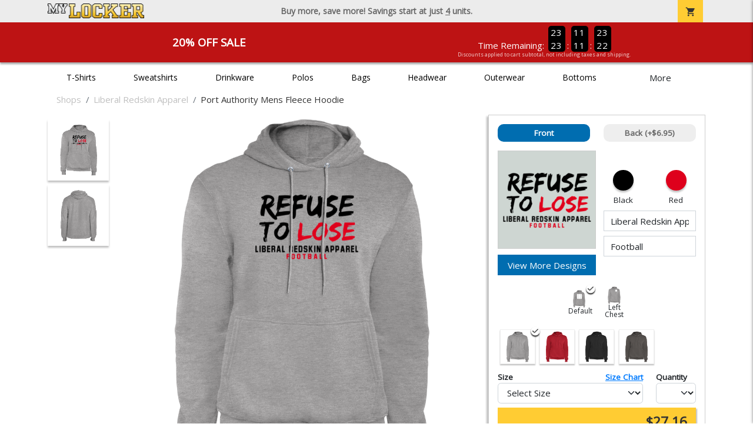

--- FILE ---
content_type: text/html; charset=utf-8
request_url: https://www.mylocker.net/shops/custom-redskin-apparel/product-1240?color_id=12989&top=Liberal%20Redskin%20Apparel&bottom=Football&design_id=81318
body_size: 11132
content:
<!DOCTYPE html>
<html prefix="og: http://ogp.me/ns#">

    
<head xmlns="http://www.w3.org/1999/xhtml">
	<meta charset="utf-8">
	<meta http-equiv="X-UA-Compatible" content="IE=edge">
	<meta name="viewport" content="width=device-width, initial-scale=1, maximum-scale=1, user-scalable=no" />
	<meta name="description" content="The Official Store for MyLocker.net!" />
	<meta property="og:title" content="Liberal Redskin Apparel Port Authority Mens Fleece Hoodie - MyLocker.net" />
    <meta property="og:type" content="website" />
    
	    <meta property="og:url" content="https://www.mylocker.net/shops/custom-redskin-apparel/product-1240" /> 
    <meta property="og:description" />
    
        <meta property="og:image" content="https://content.bespokelabs.co/DynamicImageHandler.ashx?pid=1240&cid=12989&ndz=1&tt=Liberal+Redskin+Apparel&bt=Football&yt=2026&did=81318&cp1=000000&cp2=DE001C" />
        <meta property="og:image:width" content="385" />
        <meta property="og:image:height" content="385" />
    
        <meta name="google-site-verification" content="HatAjmQAJKkJLWO-84BDsC_QYyIy0gAx7Uj40j38qT8" />
         <meta name="msvalidate.01" content="E88417EF3813845F4913ECDD1A80DD8F" /> 
    <title>Liberal Redskin Apparel Port Authority Mens Fleece Hoodie - MyLocker.net</title>
   
         <link href="//content.bespokelabs.co/images/theme/Shared/cssv2/prod/common/toppage-bs5.css?v=011426" rel="stylesheet" />
			<link rel="canonical" href="https://www.mylocker.net/shops/custom-redskin-apparel/product-1240" />
  <!-- favicos -->
   
    <link rel="apple-touch-icon" sizes="180x180" href="//content.bespokelabs.co/images/theme/MyLocker/favicos/apple-touch-icon.png">
<link rel="icon" type="image/png" sizes="32x32" href="//content.bespokelabs.co/images/theme/MyLocker/favicos/favicon-32x32.png">
<link rel="icon" type="image/png" sizes="16x16" href="//content.bespokelabs.co/images/theme/MyLocker/favicos/favicon-16x16.png">
<link rel="manifest" href="//content.bespokelabs.co/images/theme/MyLocker/favicos/site.webmanifest">
<link rel="mask-icon" href="//content.bespokelabs.co/images/theme/MyLocker/favicos/safari-pinned-tab.svg" color="#5bbad5">
<link rel="shortcut icon" href="//content.bespokelabs.co/images/theme/MyLocker/favicos/favicon.ico">
<meta name="msapplication-TileColor" content="#ffffff">
<meta name="msapplication-config" content="//content.bespokelabs.co/images/theme/MyLocker/favico//browserconfig.xml">
<meta name="theme-color" content="#ffffff">

    
    <script type="text/javascript">
        if (!Bespoke) var Bespoke = { }; 
        Bespoke.Designer = {}
        Bespoke.DesignerVariables = {
  "User": {
    "SessionId": "yf2jtd1u0sfpdrnh4zjxhg2j",
    "CategoryId": "5e39ddef2c8279c6809d6bb2-5e39e0782c8279c6809d89a6"
  },
  "Product": {
    "Name": "Port Authority Mens Fleece Hoodie",
    "ProductId": 1240,
    "FeaturedId": null,
    "ColorId": 12989,
    "PrintColors": [
      {
        "Id": "61cc8e202c63a0f58fd58f34",
        "Name": "White",
        "Hex": "#EEEEEE",
        "InStock": false,
        "Locked": false
      },
      {
        "Id": "61cc8e202c63a0f58fd58f3e",
        "Name": "Pink",
        "Hex": "#FFC0CB",
        "InStock": false,
        "Locked": false
      },
      {
        "Id": "61cc8e212c63a0f58fd58f53",
        "Name": "Light Gray",
        "Hex": "#CED6D2",
        "InStock": false,
        "Locked": false
      },
      {
        "Id": "61cc8e212c63a0f58fd58f55",
        "Name": "Tan",
        "Hex": "#C8AE86",
        "InStock": false,
        "Locked": false
      },
      {
        "Id": "61cc8e212c63a0f58fd58f48",
        "Name": "Orange",
        "Hex": "#F47421",
        "InStock": false,
        "Locked": false
      },
      {
        "Id": "61cc8e202c63a0f58fd58f38",
        "Name": "Athletic Gold",
        "Hex": "#FEBD11",
        "InStock": false,
        "Locked": false
      },
      {
        "Id": "61cc8e212c63a0f58fd58f4f",
        "Name": "Columbia Blue",
        "Hex": "#2B80E0",
        "InStock": false,
        "Locked": false
      },
      {
        "Id": "61cc8e202c63a0f58fd58f42",
        "Name": "Dark Gray",
        "Hex": "#808285",
        "InStock": false,
        "Locked": false
      },
      {
        "Id": "61cc8e212c63a0f58fd58f58",
        "Name": "Yellow",
        "Hex": "#FFF200",
        "InStock": false,
        "Locked": false
      },
      {
        "Id": "61cc8e212c63a0f58fd58f56",
        "Name": "Teal",
        "Hex": "#05EBC9",
        "InStock": false,
        "Locked": false
      },
      {
        "Id": "61cc8e212c63a0f58fd58f57",
        "Name": "Turquoise",
        "Hex": "#09DDE8",
        "InStock": false,
        "Locked": false
      },
      {
        "Id": "61cc8e212c63a0f58fd58f4d",
        "Name": "Burnt Orange",
        "Hex": "#E75C01",
        "InStock": false,
        "Locked": false
      },
      {
        "Id": "61cc8e212c63a0f58fd58f4a",
        "Name": "Cardinal Red",
        "Hex": "#C41E3A",
        "InStock": false,
        "Locked": false
      },
      {
        "Id": "61cc8e212c63a0f58fd58f44",
        "Name": "Old Gold",
        "Hex": "#C29A1B",
        "InStock": false,
        "Locked": false
      },
      {
        "Id": "61cc8e202c63a0f58fd58f30",
        "Name": "Red",
        "Hex": "#DE001C",
        "InStock": false,
        "Locked": false
      },
      {
        "Id": "61cc8e212c63a0f58fd58f51",
        "Name": "Kelly",
        "Hex": "#05B25A",
        "InStock": false,
        "Locked": false
      },
      {
        "Id": "61cc8e202c63a0f58fd58f3a",
        "Name": "Royal",
        "Hex": "#003FAD",
        "InStock": false,
        "Locked": false
      },
      {
        "Id": "61cc8e202c63a0f58fd58f40",
        "Name": "Purple",
        "Hex": "#5A2E77",
        "InStock": false,
        "Locked": false
      },
      {
        "Id": "61cc8e212c63a0f58fd58f4c",
        "Name": "Brown",
        "Hex": "#693A20",
        "InStock": false,
        "Locked": false
      },
      {
        "Id": "61cc8e212c63a0f58fd58f46",
        "Name": "Maroon",
        "Hex": "#690505",
        "InStock": false,
        "Locked": false
      },
      {
        "Id": "61cc8e202c63a0f58fd58f3c",
        "Name": "Forest",
        "Hex": "#0D4C2E",
        "InStock": false,
        "Locked": false
      },
      {
        "Id": "61cc8e202c63a0f58fd58f32",
        "Name": "Navy",
        "Hex": "#181C33",
        "InStock": false,
        "Locked": false
      },
      {
        "Id": "61cc8e202c63a0f58fd58f36",
        "Name": "Black",
        "Hex": "#000000",
        "InStock": false,
        "Locked": false
      }
    ],
    "Sizes": [
      {
        "Sku": 58105,
        "Name": "Small",
        "Abbrev": "S",
        "Price": 27.16
      },
      {
        "Sku": 58106,
        "Name": "Medium",
        "Abbrev": "M",
        "Price": 27.16
      },
      {
        "Sku": 58107,
        "Name": "Large",
        "Abbrev": "L",
        "Price": 27.16
      },
      {
        "Sku": 58108,
        "Name": "X-Large",
        "Abbrev": "XL",
        "Price": 27.16
      },
      {
        "Sku": 58109,
        "Name": "2XL",
        "Abbrev": "2XL",
        "Price": 29.16
      },
      {
        "Sku": 58110,
        "Name": "3XL",
        "Abbrev": "3XL",
        "Price": 30.16
      },
      {
        "Sku": 58111,
        "Name": "4XL",
        "Abbrev": "4XL",
        "Price": 31.16
      }
    ],
    "Colors": [
      {
        "Id": "12994",
        "Name": "Red",
        "Hex": "#DE001C",
        "Image": "//content.bespokelabs.co/images/colorselection/red.jpg",
        "InStock": true,
        "Locked": false,
        "Images": [
          {
            "LocationId": 1,
            "Type": "dynamic",
            "Url": "{di}?width={w}&height={h}&did={did}&logo={logo}&pid=1240&cid=12994&view=1&ndz=1"
          },
          {
            "LocationId": 2,
            "Type": "dynamic",
            "Url": "{di}?width={w}&height={h}&did={did}&logo={logo}&pid=1240&cid=12994&view=2&ndz=1"
          }
        ]
      },
      {
        "Id": "12992",
        "Name": "Black",
        "Hex": "#000000",
        "Image": "//content.bespokelabs.co/images/colorselection/jetblack.jpg",
        "InStock": true,
        "Locked": false,
        "Images": [
          {
            "LocationId": 1,
            "Type": "dynamic",
            "Url": "{di}?width={w}&height={h}&did={did}&logo={logo}&pid=1240&cid=12992&view=1&ndz=1"
          },
          {
            "LocationId": 2,
            "Type": "dynamic",
            "Url": "{di}?width={w}&height={h}&did={did}&logo={logo}&pid=1240&cid=12992&view=2&ndz=1"
          }
        ]
      },
      {
        "Id": "12989",
        "Name": "Athletic Heather",
        "Hex": "#CED6D2",
        "Image": "//content.bespokelabs.co/images/colorselection/athleticheather.jpg",
        "InStock": true,
        "Locked": false,
        "Images": [
          {
            "LocationId": 1,
            "Type": "dynamic",
            "Url": "{di}?width={w}&height={h}&did={did}&logo={logo}&pid=1240&cid=12989&view=1&ndz=1"
          },
          {
            "LocationId": 2,
            "Type": "dynamic",
            "Url": "{di}?width={w}&height={h}&did={did}&logo={logo}&pid=1240&cid=12989&view=2&ndz=1"
          }
        ]
      },
      {
        "Id": "12990",
        "Name": "Charcoal",
        "Hex": "#808285",
        "Image": "//content.bespokelabs.co/images/colorselection/charcoal.jpg",
        "InStock": true,
        "Locked": false,
        "Images": [
          {
            "LocationId": 1,
            "Type": "dynamic",
            "Url": "{di}?width={w}&height={h}&did={did}&logo={logo}&pid=1240&cid=12990&view=1&ndz=1"
          },
          {
            "LocationId": 2,
            "Type": "dynamic",
            "Url": "{di}?width={w}&height={h}&did={did}&logo={logo}&pid=1240&cid=12990&view=2&ndz=1"
          }
        ]
      }
    ],
    "PrintLocations": [
      {
        "Id": 1,
        "Name": "Front",
        "Image": "//content.bespokelabs.co/DynamicImageHandler.ashx?view=1&pid=1240&cid={productColor}&did={designId}&tt={tt}&bt={bt}&highres=1&ndz=1&cp1={designColor1}&cp2={designColor2}&yt={year}&pset={preset}&tn={name}&tm={number}",
        "DesignColor1": {
          "Id": "61cc8e202c63a0f58fd58f36",
          "Name": "Black",
          "Hex": "#000000",
          "InStock": false,
          "Locked": false
        },
        "DesignColor2": {
          "Id": "61cc8e202c63a0f58fd58f30",
          "Name": "Red",
          "Hex": "#DE001C",
          "InStock": false,
          "Locked": false
        },
        "Presets": [
          {
            "Id": 4,
            "Name": "Default"
          },
          {
            "Id": 1,
            "Name": "Left Chest"
          }
        ]
      },
      {
        "Id": 2,
        "Name": "Back",
        "Image": "//content.bespokelabs.co/DynamicImageHandler.ashx?view=2&pid=1240&cid={productColor}&did={designId}&tt={tt}&bt={bt}&highres=1&ndz=1&cp1={designColor1}&cp2={designColor2}&yt={year}&pset={preset}&tn={name}&tm={number}",
        "DesignColor1": {
          "Id": "61cc8e202c63a0f58fd58f36",
          "Name": "Black",
          "Hex": "#000000",
          "InStock": false,
          "Locked": false
        },
        "DesignColor2": {
          "Id": "61cc8e202c63a0f58fd58f30",
          "Name": "Red",
          "Hex": "#DE001C",
          "InStock": false,
          "Locked": false
        },
        "Presets": [
          {
            "Id": 9,
            "Name": "Default"
          }
        ]
      }
    ],
    "Filters": [
      "category/sweatshirts",
      "brand/port-authority",
      "style/hoodies",
      "gender-age/men",
      "location/front",
      "location/back"
    ],
    "QuantityDiscounts": [
      {
        "Low": 1,
        "High": 3,
        "Discount": 0.0,
        "PricePer": 27.16
      },
      {
        "Low": 4,
        "High": 9,
        "Discount": 0.0095,
        "PricePer": 26.84
      },
      {
        "Low": 10,
        "High": 23,
        "Discount": 0.0175,
        "PricePer": 26.57
      },
      {
        "Low": 24,
        "High": 47,
        "Discount": 0.0225,
        "PricePer": 26.40
      },
      {
        "Low": 48,
        "High": 71,
        "Discount": 0.0977,
        "PricePer": 23.84
      },
      {
        "Low": 72,
        "High": 143,
        "Discount": 0.125,
        "PricePer": 22.92
      },
      {
        "Low": 144,
        "High": 2147483647,
        "Discount": 0.1523,
        "PricePer": 21.99
      }
    ],
    "Pricing": {
      "Base": 27.16,
      "Addon": 6.95
    },
    "SizeChart": "//content.bespokelabs.co/images/sizecharts/trimmed/pc78h.png"
  },
  "Design": {
    "Id": 81318,
    "Name": null,
    "Logo": null,
    "Colors": 2,
    "Filters": [
      "location/front",
      "decoration/digital"
    ],
    "TextElements": [
      {
        "Description": "Top Text",
        "Field": "Top",
        "MaxCharacters": 0,
        "Editable": true
      },
      {
        "Description": "Bottom Text",
        "Field": "Bottom",
        "MaxCharacters": 0,
        "Editable": true
      }
    ]
  },
  "BackDesign": {
    "Id": 0,
    "Name": null,
    "Logo": null,
    "Colors": 0,
    "Filters": [],
    "TextElements": []
  },
  "ShopId": "CRA171016112546637",
  "Text": [
    {
      "Key": "Top",
      "Value": "Liberal Redskin Apparel"
    },
    {
      "Key": "Bottom",
      "Value": "Football"
    },
    {
      "Key": "Abbr",
      "Value": "Text"
    }
  ],
  "Collections": {
    "front": [
      {
        "label": "Templates",
        "url": "/api/designs?Categories=5e39ddef2c8279c6809d6bb2,5e39e0782c8279c6809d89a6&Designs=designs/generic&Filters=location/front",
        "active": false
      }
    ],
    "back": [
      {
        "label": "",
        "url": "/api/designs?Categories=5e39ddef2c8279c6809d6bb2,5e39e0782c8279c6809d89a6&Filters=location/back",
        "active": false
      }
    ]
  },
  "Configuration": {
    "FrontDesign": true,
    "BackDesign": true,
    "ProductColor": true,
    "SizeAndQuantity": true,
    "Size": true,
    "AllowUploads": false,
    "CategoryType": "mylocker",
    "DesignGallery": true,
    "DisplayBulk": true
  }
}
    </script>
    <script async src="https://www.googleoptimize.com/optimize.js?id=GTM-N59QVM8"></script>



        <style type="text/css">
            .btn-secondaction, .btn-secondaction:hover, .search-btn, .search-btn:hover, .btn-search, .btn-search:hover,
            :not(.btn-check)+.btn:hover, #thank-you :not(.btn-check)+.spirit-button:hover, .btn:first-child:hover, #thank-you .spirit-button:first-child:hover 
            { 
                background-color: #006DB0;
                color: white;
            }
            .btn-secondaction-outline, .btn-secondaction-outline:hover { 
                border-color: #006DB0;
                color: #006DB0;
            }
            a.secondary-link, .footer.dark-bg a.secondary-link { 
                color: #006DB0; 
            }
            .widget-header 
            {
                border-color: #006DB0;
            }
            #btdzn .btdzn-design-picker ul li.active { 
                outline: 2px solid #006DB0 !important;
            }
        </style>
    <!-- Global Site Tag (gtag.js) - Google Analytics -->
<script async src="https://www.googletagmanager.com/gtag/js?id=UA-3848546-4"></script>
<script>
    var gtagOptsObj = {
          cookie_flags: 'max-age=7200;secure;samesite=none;'
    };  // deache 5-16-2019 2331
      gtagOptsObj['optimize_id'] = "GTM-WDBZXP3";
  window.dataLayer = window.dataLayer || [];
  function gtag(){dataLayer.push(arguments);}
  gtag('js', new Date());

  gtag('config', 'UA-3848546-4', gtagOptsObj);
</script>
 	    <link href="https://fonts.googleapis.com/icon?family=Material+Icons|Open+Sans:400,400i,800i|Alfa+Slab+One&display=swap" rel="stylesheet"> 
               <script src="//content.bespokelabs.co/images/theme/Shared/js/prod/bs-index-prod.js?v=01072026" type="module"></script>  
</head>


<body class="MyLocker RenderProduct">
    
	<div class="top-row">
	    <div class="container">
			<div class="row mx-0 justify-content-between align-items-center text-center">
        <div class="col text-left">
            <a href="/">
                    <img class="top-row-logo" src='//content.bespokelabs.co/images/theme/MyLocker/logo.png' />
            </a>
        </div>
		 <div class="col text-center d-md-block d-none fw-bold">
          Buy more, save more! Savings start at just <u>4</u> units.
        </div>
				<div class="col text-right">
          <a href="javascript:slideoverToggle('cart', 'Loading your cart')" class="topbar-cart">
            <i class="material-icons">shopping_cart</i>
             <div class="cart-item-count d-none" id="cart-item-count">
                <div>
                </div>
            </div>
          </a>
          <a href="#" id="mobile-navbar-toggler" type="button" data-bs-toggle="collapse" data-bs-target="#navbarSupportedContent" aria-controls="navbarSupportedContent" aria-expanded="false" aria-label="Toggle navigation" class="topbar-hamburger d-md-none navbar-toggler">
            <i class="material-icons">menu</i>
          </a>
				</div>
				
		</div>
		</div>
	</div>
	
    
	<div id="body-content">
	         <slideover so-name="cart" load-url="/cart" v-bind:right="true" v-bind:left="false" ></slideover>
	         <password-modal 
                v-bind:show="false" 
                header-text="Password?" 
                inner-text="This area requires a password to access." 
                submit-text="Submit"
	         ></password-modal>
            <promo-blast 
                promo-text="20% Off Sale" 
				promo-disclaimer="Discounts applied to cart subtotal, not including taxes and shipping."
                start-timestamp="1744873199000" 
                end-timestamp="1780210799000" 
                v-bind:until-midnight="true"
                display="20% Off Sale"
                color="#BD1314"
				timer="AlwaysCountdown"
                code=""
                extra-class="code-box-variant">
                <div class="promo-blast code-box-variant unloaded"></div>
            </promo-blast>
<privacy-modal></privacy-modal>

	    <div class="container" id="navbarSupportedContent">
<nav class="navbar navbar-expand-md link-bar" id="layout-nav">

    <div class="container justify-content-center">
        <div class="collapse navbar-collapse">
            <div class="desktop-nav-wrapper">
                <ul class="navbar-nav big-nav" id="layout-main-nav">
                  
                    <li class="d-sm-none navbar-search white">
                        <autocomplete></autocomplete>
                    </li>
                                    <li class="nav-item main-nav-link">
                        <a href="/shops/custom-redskin-apparel/t-shirts">T-Shirts</a>
                    </li>
                    <li class="nav-item main-nav-link">
                        <a href="/shops/custom-redskin-apparel/sweatshirts">Sweatshirts</a>
                    </li>
                    <li class="nav-item main-nav-link">
                        <a href="/shops/custom-redskin-apparel/drinkware">Drinkware</a>
                    </li>
                    <li class="nav-item main-nav-link">
                        <a href="/shops/custom-redskin-apparel/polos">Polos</a>
                    </li>
                    <li class="nav-item main-nav-link">
                        <a href="/shops/custom-redskin-apparel/bags">Bags</a>
                    </li>
                    <li class="nav-item main-nav-link">
                        <a href="/shops/custom-redskin-apparel/hats">Headwear</a>
                    </li>
                    <li class="nav-item main-nav-link">
                        <a href="/shops/custom-redskin-apparel/outerwear">Outerwear</a>
                    </li>
                    <li class="nav-item main-nav-link">
                        <a href="/shops/custom-redskin-apparel/bottoms">Bottoms</a>
                    </li>
                    <li class="nav-item main-nav-link">
                        <a href="/shops/custom-redskin-apparel/button-downs">Button Downs</a>
                    </li>
                    <li class="nav-item main-nav-link">
                        <a href="/shops/custom-redskin-apparel/home-office">Home & Office</a>
                    </li>
                    <li class="nav-item white spacer d-md-none"></li>

                    <li class="d-none nav-item">
                        <a href="/cart" class="nav-link btn action-btn">
                            <i class="material-icons">shopping_cart</i>
                            Your Cart
                            ($0.00)
                        </a>
                    </li>
                    <li class="nav-item dark d-md-none">
                        <a class="nav-link" href="/track-order">Track Order</a>
                    </li>
                    <li class="nav-item dark  d-md-none">
                        <a class="nav-link" href="/shipping">Shipping</a>
                    </li>
                    <li class="nav-item dark  d-md-none">
                        <a class="nav-link" href="/faq">FAQs</a>
                    </li>
                    <li class="nav-item dark  d-md-none">
                        <a class="nav-link" href="/contact">Contact Us</a>
                    </li>
                </ul>
                <div id="layout-nav-more" v-on:click="" class="d-none big-nav-more dropdown">
                    More
                    <div id="layout-more-dropdown-menu" class="dropdown-menu" aria-labelledby="dropdownMenuButton">
                    </div>
                </div>
            </div>
        </div>
    </div>
</nav>
</div>

	<div class="body-container  ">
	
                <div class="widget-container body-widget-container">
                    
<!-- WIDGET ROW -->
<div class='row'>
    <div class="col">
         <ol class="breadcrumb store-breadcrumbs" vocab="https://schema.org/" typeof="BreadcrumbList">

            <li class="breadcrumb-item" property="itemListElement" typeof="ListItem">
                        <a href="/shops" property="item" typeof="WebPage">
                           <span property="name">Shops</span>
                    </a>
                            <meta property="position"  content="1" >
             
            </li>
            <li class="breadcrumb-item" property="itemListElement" typeof="ListItem">
                        <a href="/shops/custom-redskin-apparel" property="item" typeof="WebPage">
                           <span property="name">Liberal Redskin Apparel</span>
                    </a>
                            <meta property="position"  content="2" >
             
            </li>
            <li class="breadcrumb-item" property="itemListElement" typeof="ListItem">
                        <a href="/shops/custom-redskin-apparel/product-1240" property="item" typeof="WebPage" style="pointer-events: none">
                           <span property="name">Port Authority Mens Fleece Hoodie</span>
                        </a>
                            <meta property="position"  content="3" >
             
            </li>
        </ol>
    </div>
</div>


<!-- WIDGET ROW -->
<div class='row'>
<div></div></div>



                </div>
            

<div class="row align-items-center">
        <div class="col-12 designer-mobile-breadcrumb">
        <a href="https://www.mylocker.net/shops/custom-redskin-apparel" class="back-link">
            <i class="material-icons">arrow_back</i>
         Liberal Redskin Apparel
         </a>
    </div>
</div>
<designer v-bind:design-gallery="true" text-in-thumbnails="true" design-picker-enabled="true" design-picker-upload="true">
    
      <div class="row">
    <div class="col-12"> <div class="row desktop-dzn-row d-none d-md-flex" style="margin-top: 1rem;">
    <div class="col-12 col-md-6 col-xl-8">
      <div class="desktop-main-image loading row">
        <div class="desktop-gallery col-2 d-none d-md-block text-center"></div>
        <div id="dzn-vue-desktop-image" class="col" style="position: relative;">     
          <img src="//content.bespokelabs.co/DynamicImageHandler.ashx?pid=1240&amp;cid=12989&amp;ndz=1&amp;tt=Liberal+Redskin+Apparel&amp;bt=Football&amp;yt=2026&amp;did=81318&amp;cp1=000000&amp;cp2=DE001C" class="w-100" />
          <!--v-if--><!--v-if--></div>


      </div>
    </div>
    <div class="col-12 col-md-6 col-xl-4" id="dzn-vue-desktop-rightpanel" style="padding-left: 0px;"><!--v-if--><div class="desktop-designer-panel dpm-overlaid dpm-nopanel">
        <div class="designer-placeholder-loading">
          <div>Loading... <i class="material-icons">hourglass_top</i></div>
        </div>
    </div>
    </div>
  </div>
  <div class="d-block d-md-none">
  <img src="//content.bespokelabs.co/DynamicImageHandler.ashx?pid=1240&amp;cid=12989&amp;ndz=1&amp;tt=Liberal+Redskin+Apparel&amp;bt=Football&amp;yt=2026&amp;did=81318&amp;cp1=000000&amp;cp2=DE001C" class="w-100" style="position: relative; top: -1rem;" />
  <div class="row">
    <div class="col-12">
      <div class="designer-placeholder-loading mobile">
        <div>Loading... <i class="material-icons">hourglass_top</i></div>
      </div>
    </div>
  </div>
</div>
  </div>
</div>

</designer>

<div id="product-details-wrapper">
<div class="row align-items-center" id="product-details-header">
    <div class="col-12 product-title">
            <div class="">Liberal Redskin Apparel</div>
       <h1>Port Authority Mens Fleece Hoodie - PC78H</h1>
    </div>
</div>
<div  id="product-details-body">
    <div class="row" id="product-description">
        <div class="col-12 col-md-8 product-description-collapser closed">
            <div class="collapsible-clicker">Product Details<i class="material-icons">keyboard_arrow_right</i></div>
            <p>This cozy pullover hoodie delivers everyday comfort with its soft, pill-resistant fleece and relaxed fit, ideal for layering, lounging, or casual wear.</p>
            <ul>
                    <li>7.8-ounce, 50/50 cotton/poly fleece for durability and warmth</li>
                                    <li>Air jet yarn for a soft, pill-resistant finish</li>
                                    <li>Two-ply hood with dyed-to-match drawcord</li>
                                    <li>Front pouch pocket for added convenience</li>
                                    <li>Classic silhouette with a relaxed, comfortable fit</li>
            </ul>
            <br/><br/><b>Production</b>
            <ul>
                <li>1-3 Business days for 11 or fewer units</li>
                <li>Up to 5 business days for 12 or more units</li>
                <li>Shipping is in addition to production time</li>
            </ul>
            
        </div>
         <div class="col-12 col-md-4 product-description-collapser open" id="bulk-savings-anchor">
            <div class="collapsible-clicker">Bulk Savings<i class="material-icons">keyboard_arrow_right</i></div>
            <p>Get automatic bulk saving discounts based on the total number of items in your cart - no matter the mix of products or designs</p>
            <table id="bulk-savings-details" class="table table-striped text-center border" style="margin-bottom: 0.25rem">
                <thead><tr><th>Quantity</th><th>Unit Price*</th></tr></thead>
                <tbody>
                        <tr>
                            <td>
                                1  - 3
                            </td>
                            <td>
                                $27.16
                            </td>
                        </tr>
                        <tr>
                            <td>
                                4  - 9
                            </td>
                            <td>
                                $26.84
                            </td>
                        </tr>
                        <tr>
                            <td>
                                10  - 23
                            </td>
                            <td>
                                $26.57
                            </td>
                        </tr>
                        <tr>
                            <td>
                                24  - 47
                            </td>
                            <td>
                                $26.40
                            </td>
                        </tr>
                        <tr>
                            <td>
                                48  - 71
                            </td>
                            <td>
                                $23.84
                            </td>
                        </tr>
                        <tr>
                            <td>
                                72  - 143
                            </td>
                            <td>
                                $22.92
                            </td>
                        </tr>
                        <tr>
                            <td>
                                144 +
                            </td>
                            <td>
                                $21.99
                            </td>
                        </tr>

                </tbody>
            </table>
            <sub>*Unit price includes one print location; add $6.95 for a second print location</sub>
        </div>

    </div>
    <div id="product-size-chart" style="display: none">
<img src="//content.bespokelabs.co/images/sizecharts/trimmed/pc78h.png" class="img-fluid">
    </div>
</div>
</div>
<history-slider></history-slider>
<h5>Related Products</h5>
                <div class="widget-container footer-widget-container">
                    
<!-- WIDGET ROW -->
<div class='row'>
<div class="vue-product-slider-row w-100">
    <product-slider>
        <div class="vue-product-slider-row w-100 pre-load">
            <div class="product-slider w-100">
                <div class="arrow-btn left d-none d-lg-block"><i class="material-icons">chevron_left</i></div>
                <div class="arrow-btn right d-none d-lg-block"><i class="material-icons">chevron_right</i></div>
                <div class="col slides">
                    <div class="slide-me">
                        <a href="/shops/custom-redskin-apparel/product-1049?color_id=9970&amp;top=Liberal%20Redskin%20Apparel&amp;bottom=Football&amp;design_id=81296&amp;fc1=EEEEEE&amp;fc2=000000&amp;bc1=EEEEEE&amp;bc2=000000" class="product-slide pre-load v2 initial-slide">
                            <div class="product-image-container">
                                <div class="product-image" style="background-image: url('//content.bespokelabs.co/DynamicImageHandler.ashx?pid=1049&amp;cid=9970&amp;ndz=1&amp;tt=Liberal+Redskin+Apparel&amp;bt=Football&amp;yt=2026&amp;did=81296&amp;cp1=EEEEEE&amp;cp2=000000');"></div>
                            </div>
                            <div class="text">
                                <div class="price-box">
                                    <div class="price markdown">$17.95</div>
                                    <div class="markdown-price">$14.36</div>
                                </div>
                                <div class="name">Gildan Cotton Tee</div>
                            </div>
                        </a>
                        <a href="/shops/custom-redskin-apparel/product-541?color_id=4745&amp;top=Liberal%20Redskin%20Apparel&amp;bottom=Football&amp;design_id=76728&amp;fc1=DE001C&amp;fc2=000000&amp;bc1=DE001C&amp;bc2=000000" class="product-slide pre-load v2 initial-slide">
                            <div class="product-image-container">
                                <div class="product-image" style="background-image: url('//content.bespokelabs.co/DynamicImageHandler.ashx?pid=541&amp;cid=4745&amp;ndz=1&amp;tt=Liberal+Redskin+Apparel&amp;bt=Football&amp;yt=2026&amp;did=76728&amp;cp1=DE001C&amp;cp2=000000');"></div>
                            </div>
                            <div class="text">
                                <div class="price-box">
                                    <div class="price markdown">$33.95</div>
                                    <div class="markdown-price">$27.16</div>
                                </div>
                                <div class="name">Gildan Adult Hoodie</div>
                            </div>
                        </a>
                        <a href="/shops/custom-redskin-apparel/product-564?color_id=4996&amp;top=Liberal%20Redskin%20Apparel&amp;bottom=Football&amp;design_id=79331&amp;fc1=DE001C&amp;fc2=000000&amp;bc1=DE001C&amp;bc2=000000" class="product-slide pre-load v2 initial-slide">
                            <div class="product-image-container">
                                <div class="product-image" style="background-image: url('//content.bespokelabs.co/DynamicImageHandler.ashx?pid=564&amp;cid=4996&amp;ndz=1&amp;tt=Liberal+Redskin+Apparel&amp;bt=Football&amp;yt=2026&amp;did=79331&amp;cp1=DE001C&amp;cp2=000000');"></div>
                            </div>
                            <div class="text">
                                <div class="price-box">
                                    <div class="price markdown">$29.95</div>
                                    <div class="markdown-price">$23.96</div>
                                </div>
                                <div class="name">Gildan Adult Crewneck Sweatshirt</div>
                            </div>
                        </a>
                        <a href="/shops/custom-redskin-apparel/product-59?color_id=331&amp;top=Liberal%20Redskin%20Apparel&amp;bottom=Football&amp;design_id=82464&amp;fc1=EEEEEE&amp;fc2=000000&amp;bc1=EEEEEE&amp;bc2=000000" class="product-slide pre-load v2 initial-slide">
                            <div class="product-image-container">
                                <div class="product-image" style="background-image: url('//content.bespokelabs.co/DynamicImageHandler.ashx?pid=59&amp;cid=331&amp;ndz=1&amp;tt=Liberal+Redskin+Apparel&amp;bt=Football&amp;yt=2026&amp;did=82464&amp;cp1=EEEEEE&amp;cp2=000000');"></div>
                            </div>
                            <div class="text">
                                <div class="price-box">
                                    <div class="price markdown">$33.95</div>
                                    <div class="markdown-price">$27.16</div>
                                </div>
                                <div class="name">Gildan Kids Hoodie</div>
                            </div>
                        </a>
                        <a href="/shops/custom-redskin-apparel/product-1050?color_id=9981&amp;top=Liberal%20Redskin%20Apparel&amp;bottom=Football&amp;design_id=76161&amp;fc1=DE001C&amp;fc2=000000&amp;bc1=DE001C&amp;bc2=000000" class="product-slide pre-load v2 initial-slide">
                            <div class="product-image-container">
                                <div class="product-image" style="background-image: url('//content.bespokelabs.co/DynamicImageHandler.ashx?pid=1050&amp;cid=9981&amp;ndz=1&amp;tt=Liberal+Redskin+Apparel&amp;bt=Football&amp;yt=2026&amp;did=76161&amp;cp1=DE001C&amp;cp2=000000');"></div>
                            </div>
                            <div class="text">
                                <div class="price-box">
                                    <div class="price markdown">$17.95</div>
                                    <div class="markdown-price">$14.36</div>
                                </div>
                                <div class="name">Gildan Kids Cotton Tee</div>
                            </div>
                        </a>
                        <a href="/shops/custom-redskin-apparel/product-1062?color_id=13403&amp;top=Liberal%20Redskin%20Apparel&amp;bottom=Football&amp;design_id=76220&amp;fc1=DE001C&amp;fc2=000000&amp;bc1=DE001C&amp;bc2=000000" class="product-slide pre-load v2 initial-slide">
                            <div class="product-image-container">
                                <div class="product-image" style="background-image: url('//content.bespokelabs.co/DynamicImageHandler.ashx?pid=1062&amp;cid=13403&amp;ndz=1&amp;tt=Liberal+Redskin+Apparel&amp;bt=Football&amp;yt=2026&amp;did=76220&amp;cp1=DE001C&amp;cp2=000000');"></div>
                            </div>
                            <div class="text">
                                <div class="price-box">
                                    <div class="price markdown">$24.95</div>
                                    <div class="markdown-price">$19.96</div>
                                </div>
                                <div class="name">Gildan Adult Long Sleeve Tee</div>
                            </div>
                        </a>
                        <a href="/shops/custom-redskin-apparel/product-1545?color_id=16218&amp;top=Liberal%20Redskin%20Apparel&amp;bottom=Football&amp;design_id=76086&amp;fc1=EEEEEE&amp;fc2=000000&amp;bc1=EEEEEE&amp;bc2=000000" class="product-slide pre-load v2 initial-slide">
                            <div class="product-image-container">
                                <div class="product-image" style="background-image: url('//content.bespokelabs.co/DynamicImageHandler.ashx?pid=1545&amp;cid=16218&amp;ndz=1&amp;tt=Liberal+Redskin+Apparel&amp;bt=Football&amp;yt=2026&amp;did=76086&amp;cp1=EEEEEE&amp;cp2=000000');"></div>
                            </div>
                            <div class="text">
                                <div class="price-box">
                                    <div class="price markdown">$35.95</div>
                                    <div class="markdown-price">$28.76</div>
                                </div>
                                <div class="name">Lane Seven Unisex Premium Hoodie</div>
                            </div>
                        </a>
                        <a href="/shops/custom-redskin-apparel/product-1375?color_id=14169&amp;top=Liberal%20Redskin%20Apparel&amp;bottom=Football&amp;design_id=78880&amp;fc1=EEEEEE&amp;fc2=000000&amp;bc1=EEEEEE&amp;bc2=000000" class="product-slide pre-load v2 initial-slide">
                            <div class="product-image-container">
                                <div class="product-image" style="background-image: url('//content.bespokelabs.co/DynamicImageHandler.ashx?pid=1375&amp;cid=14169&amp;ndz=1&amp;tt=Liberal+Redskin+Apparel&amp;bt=Football&amp;yt=2026&amp;did=78880&amp;cp1=EEEEEE&amp;cp2=000000');"></div>
                            </div>
                            <div class="text">
                                <div class="price-box">
                                    <div class="price markdown">$41.95</div>
                                    <div class="markdown-price">$33.56</div>
                                </div>
                                <div class="name">Gildan Adult Full Zip Hoodie</div>
                            </div>
                        </a>
                        <a href="/shops/custom-redskin-apparel/product-952?color_id=15377&amp;top=Liberal%20Redskin%20Apparel&amp;bottom=Football&amp;design_id=76145&amp;fc1=EEEEEE&amp;fc2=000000&amp;bc1=EEEEEE&amp;bc2=000000" class="product-slide pre-load v2 initial-slide">
                            <div class="product-image-container">
                                <div class="product-image" style="background-image: url('//content.bespokelabs.co/DynamicImageHandler.ashx?pid=952&amp;cid=15377&amp;ndz=1&amp;tt=Liberal+Redskin+Apparel&amp;bt=Football&amp;yt=2026&amp;did=76145&amp;cp1=EEEEEE&amp;cp2=000000');"></div>
                            </div>
                            <div class="text">
                                <div class="price-box">
                                    <div class="price markdown">$22.95</div>
                                    <div class="markdown-price">$18.36</div>
                                </div>
                                <div class="name">Bella+Canvas Adult Short Sleeve Tee</div>
                            </div>
                        </a>
                        <a href="/shops/custom-redskin-apparel/product-737?color_id=9887&amp;top=Liberal%20Redskin%20Apparel&amp;bottom=Football&amp;design_id=16911&amp;fc1=DE001C&amp;fc2=000000&amp;bc1=DE001C&amp;bc2=000000" class="product-slide pre-load v2 initial-slide">
                            <div class="product-image-container">
                                <div class="product-image" style="background-image: url('//content.bespokelabs.co/DynamicImageHandler.ashx?pid=737&amp;cid=9887&amp;ndz=1&amp;tt=Liberal+Redskin+Apparel&amp;bt=Football&amp;yt=2026&amp;did=16911&amp;cp1=DE001C&amp;cp2=000000');"></div>
                            </div>
                            <div class="text">
                                <div class="price-box">
                                    <div class="price markdown">$32.95</div>
                                    <div class="markdown-price">$26.36</div>
                                </div>
                                <div class="name">Sport-Tek Mens Colorblock Long Sleeve Tee</div>
                            </div>
                        </a>
                    </div>
                </div>
            </div>
        </div>
        <product-slide mpid="1049-9970-25476" src="//content.bespokelabs.co/DynamicImageHandler.ashx?pid=1049&amp;cid=9970&amp;ndz=1&amp;tt=Liberal+Redskin+Apparel&amp;bt=Football&amp;yt=2026&amp;did=25476&amp;cp1=EEEEEE&amp;cp2=000000" href="/shops/custom-redskin-apparel/product-1049?color_id=9970&amp;top=Liberal%20Redskin%20Apparel&amp;bottom=Football&amp;design_id=25476&amp;fc1=EEEEEE&amp;fc2=000000&amp;bc1=EEEEEE&amp;bc2=000000" price="$17.95"
            markdown-price="$14.36" name="Gildan Cotton Tee"></product-slide>
        <product-slide mpid="541-4745-76140" src="//content.bespokelabs.co/DynamicImageHandler.ashx?pid=541&amp;cid=4745&amp;ndz=1&amp;tt=Liberal+Redskin+Apparel&amp;bt=Football&amp;yt=2026&amp;did=76140&amp;cp1=DE001C&amp;cp2=000000" href="/shops/custom-redskin-apparel/product-541?color_id=4745&amp;top=Liberal%20Redskin%20Apparel&amp;bottom=Football&amp;design_id=76140&amp;fc1=DE001C&amp;fc2=000000&amp;bc1=DE001C&amp;bc2=000000" price="$33.95"
            markdown-price="$27.16" name="Gildan Adult Hoodie"></product-slide>
        <product-slide mpid="564-4996-76219" src="//content.bespokelabs.co/DynamicImageHandler.ashx?pid=564&amp;cid=4996&amp;ndz=1&amp;tt=Liberal+Redskin+Apparel&amp;bt=Football&amp;yt=2026&amp;did=76219&amp;cp1=DE001C&amp;cp2=000000" href="/shops/custom-redskin-apparel/product-564?color_id=4996&amp;top=Liberal%20Redskin%20Apparel&amp;bottom=Football&amp;design_id=76219&amp;fc1=DE001C&amp;fc2=000000&amp;bc1=DE001C&amp;bc2=000000" price="$29.95"
            markdown-price="$23.96" name="Gildan Adult Crewneck Sweatshirt"></product-slide>
        <product-slide mpid="59-9358-75961" src="//content.bespokelabs.co/DynamicImageHandler.ashx?pid=59&amp;cid=9358&amp;ndz=1&amp;tt=Liberal+Redskin+Apparel&amp;bt=Football&amp;yt=2026&amp;did=75961&amp;cp1=DE001C&amp;cp2=000000" href="/shops/custom-redskin-apparel/product-59?color_id=9358&amp;top=Liberal%20Redskin%20Apparel&amp;bottom=Football&amp;design_id=75961&amp;fc1=DE001C&amp;fc2=000000&amp;bc1=DE001C&amp;bc2=000000" price="$33.95"
            markdown-price="$27.16" name="Gildan Kids Hoodie"></product-slide>
        <product-slide mpid="1050-9993-76053" src="//content.bespokelabs.co/DynamicImageHandler.ashx?pid=1050&amp;cid=9993&amp;ndz=1&amp;tt=Liberal+Redskin+Apparel&amp;bt=Football&amp;yt=2026&amp;did=76053&amp;cp1=EEEEEE&amp;cp2=000000" href="/shops/custom-redskin-apparel/product-1050?color_id=9993&amp;top=Liberal%20Redskin%20Apparel&amp;bottom=Football&amp;design_id=76053&amp;fc1=EEEEEE&amp;fc2=000000&amp;bc1=EEEEEE&amp;bc2=000000" price="$17.95"
            markdown-price="$14.36" name="Gildan Kids Cotton Tee"></product-slide>
        <product-slide mpid="1062-13403-82462" src="//content.bespokelabs.co/DynamicImageHandler.ashx?pid=1062&amp;cid=13403&amp;ndz=1&amp;tt=Liberal+Redskin+Apparel&amp;bt=Football&amp;yt=2026&amp;did=82462&amp;cp1=DE001C&amp;cp2=000000" href="/shops/custom-redskin-apparel/product-1062?color_id=13403&amp;top=Liberal%20Redskin%20Apparel&amp;bottom=Football&amp;design_id=82462&amp;fc1=DE001C&amp;fc2=000000&amp;bc1=DE001C&amp;bc2=000000" price="$24.95"
            markdown-price="$19.96" name="Gildan Adult Long Sleeve Tee"></product-slide>
        <product-slide mpid="1545-16218-13336" src="//content.bespokelabs.co/DynamicImageHandler.ashx?pid=1545&amp;cid=16218&amp;ndz=1&amp;tt=Liberal+Redskin+Apparel&amp;bt=Football&amp;yt=2026&amp;did=13336&amp;cp1=EEEEEE&amp;cp2=000000" href="/shops/custom-redskin-apparel/product-1545?color_id=16218&amp;top=Liberal%20Redskin%20Apparel&amp;bottom=Football&amp;design_id=13336&amp;fc1=EEEEEE&amp;fc2=000000&amp;bc1=EEEEEE&amp;bc2=000000" price="$35.95"
            markdown-price="$28.76" name="Lane Seven Unisex Premium Hoodie"></product-slide>
        <product-slide mpid="1375-14176-81318" src="//content.bespokelabs.co/DynamicImageHandler.ashx?pid=1375&amp;cid=14176&amp;ndz=1&amp;tt=Liberal+Redskin+Apparel&amp;bt=Football&amp;yt=2026&amp;did=81318&amp;cp1=DE001C&amp;cp2=000000" href="/shops/custom-redskin-apparel/product-1375?color_id=14176&amp;top=Liberal%20Redskin%20Apparel&amp;bottom=Football&amp;design_id=81318&amp;fc1=DE001C&amp;fc2=000000&amp;bc1=DE001C&amp;bc2=000000" price="$41.95"
            markdown-price="$33.56" name="Gildan Adult Full Zip Hoodie"></product-slide>
        <product-slide mpid="952-9395-76146" src="//content.bespokelabs.co/DynamicImageHandler.ashx?pid=952&amp;cid=9395&amp;ndz=1&amp;tt=Liberal+Redskin+Apparel&amp;bt=Football&amp;yt=2026&amp;did=76146&amp;cp1=DE001C&amp;cp2=000000" href="/shops/custom-redskin-apparel/product-952?color_id=9395&amp;top=Liberal%20Redskin%20Apparel&amp;bottom=Football&amp;design_id=76146&amp;fc1=DE001C&amp;fc2=000000&amp;bc1=DE001C&amp;bc2=000000" price="$22.95"
            markdown-price="$18.36" name="Bella+Canvas Adult Short Sleeve Tee"></product-slide>
        <product-slide mpid="737-9887-76144" src="//content.bespokelabs.co/DynamicImageHandler.ashx?pid=737&amp;cid=9887&amp;ndz=1&amp;tt=Liberal+Redskin+Apparel&amp;bt=Football&amp;yt=2026&amp;did=76144&amp;cp1=DE001C&amp;cp2=000000" href="/shops/custom-redskin-apparel/product-737?color_id=9887&amp;top=Liberal%20Redskin%20Apparel&amp;bottom=Football&amp;design_id=76144&amp;fc1=DE001C&amp;fc2=000000&amp;bc1=DE001C&amp;bc2=000000" price="$32.95"
            markdown-price="$26.36" name="Sport-Tek Mens Colorblock Long Sleeve Tee"></product-slide>
    </product-slider>
</div></div>



                </div>
	</div>
	</div>
	<footer>
	    <div class="email-footer medium-dark-bg">
	        <div class="container">
	            <div class="row justify-content-center">
	        	<div class="col-12 col-md-6 col-lg-4">
						<div class="footer-header">Sign up for the latest news</div>
						Stay updated on sales, new items, and more!
						
				</div>
				<div class="col-12 col-md-6 col-lg-4">
						<form class="form-inline mt-1" action="/subscribe" method="post" id="newsletter-form" >
						    <div class="input-group">
    							<label class="sr-only" for="email-newsletter-input">Email</label>
    							<input type="text" class="form-control" name="email-newsletter-input" id="email-newsletter-input" placeholder="E-mail Address"
    							/>
    							<button type="submit" class="btn btn-secondaction ">Submit</button>
							</div>
						</form>
						<div id="newsletter-success" class="d-none alert alert-success">
						    You're signed up! Check your email for a message from us!
						</div>
					</div>
					</div>
				</div>
	    </div>
		<div class="footer dark-bg">
			<div class="container">
				<div class="row">
					<div class="col-12  col-md-3 footer-collapse closed">
						<div class="footer-header collapsible-clicker">Contact Us
						    <i class="material-icons">keyboard_arrow_right</i>
						</div>
						<div class="footer-list">
						<div class=" bold" id="support-phone-number"></div>
						Mon - Fri <br /> 8am - 6pm ET<br />
						<div class="my-2">
							<a class="secondary-link" id="support-email" href="mailto:contact@mylocker.net">contact@mylocker.net</a><br />
							<a class="secondary-link" href="/contact">Online Contact Form</a>

						</div>
						</div>
					</div>
					<div class="col-12 col-md-3 footer-collapse closed">
						<div class="footer-header collapsible-clicker">Help <i class="material-icons">keyboard_arrow_right</i></div>
						<ul class="footer-list">
							<li><a href="/track-order">Track Order</a></li>
							<li><a href="/shipping">Shipping</a></li>
							<li><a href="/faq">FAQs</a></li>
						</ul>
					</div>
					<div class="col-12 col-md-3 footer-collapse closed">
					    <div class="footer-header collapsible-clicker">Legal <i class="material-icons">keyboard_arrow_right</i></div>
					    <ul class="footer-list">
					        <li><a href="/privacy-policy">Privacy Policy</a></li>
					        <li><a href="/legal">Terms of Service</a></li>
                            <li><a href="javascript:showPrivacyModal()">Do Not Sell or Share my Personal Information</a></li>
					    </ul>
					</div>
					<div class="col-12 col-md-3 footer-collapse closed">
						<div class="footer-header collapsible-clicker">Social <i class="material-icons">keyboard_arrow_right</i></div>
						<ul class="footer-list social-icons">
							    <li><a href="https://www.facebook.com/mylocker/">
							    <img width="20" height="20" src="//content.bespokelabs.co/images/theme/Shared/images/social/facebook-rz.png" />
							    Facebook</a></li>
							 							    <li><a href="https://www.instagram.com/mylockergear/">
							    <img  width="20" height="20" src="//content.bespokelabs.co/images/theme/Shared/images/social/instagram-rz.png" />
							    Instagram</a></li>
							 							 							    <li><a href="https://twitter.com/MyLocker">
							    <img  width="20" height="20" src="//content.bespokelabs.co/images/theme/Shared/images/social/twitter-rz.png" />
							    Twitter</a></li>
							 							    <li><a href="https://www.pinterest.com/mylockerpins/">
							    <img  width="20" height="20" src="//content.bespokelabs.co/images/theme/Shared/images/social/pinterest-rz.png" />
							    Pinterest</a></li>
						</ul>
					</div>
				
				</div>
			</div>
		</div>
	</footer>
	

        <img src="//centro.pixel.ad/iap/808d13d9507903ef" style="display:none;" />

   
<script
  src="https://code.jquery.com/jquery-3.5.1.min.js"
  integrity="sha256-9/aliU8dGd2tb6OSsuzixeV4y/faTqgFtohetphbbj0="
  crossorigin="anonymous"></script>
       <script src="//content.bespokelabs.co/images/theme/Shared/js/BespokeTrackerStub.js?v=082012019"></script>
               		<script src="https://cdn.jsdelivr.net/npm/@popperjs/core@2.11.7/dist/umd/popper.min.js"></script>
       		    <script src="//content.bespokelabs.co/images/theme/Shared/js/bootstrap-bs5.min.js"></script>
	        
		       		        <!-- <script src="//content.bespokelabs.co/images/theme/Mylocker/vue/build.stage.js"></script> -->

    <script type="text/javascript">
        
         $(document).ready(function () { 
            $('#mobile-navbar-toggler').click(function () {
                if ($('#mobile-navbar-toggler').attr('aria-expanded') == "false") { 
                    $('#mobile-navbar-toggler i').html('menu');
                } else { 

                                        $('#mobile-navbar-toggler i').html('close');

                }
            });
            $('.collapsible-clicker').on('click', function (el) { 
                var collapse = $(this).parent();
                if (collapse.hasClass('open')) collapse.removeClass('open').addClass('closed');
                else collapse.removeClass('closed').addClass('open');
            });
        });
      
       
      var fillMoreMenu = function (prefix) { 
            var nm = $('#' + prefix + 'more-dropdown-menu');
            if (nm.length < 1) return; 
            var navItems = $('#' + prefix + 'main-nav').find('.main-nav-link');
            var hid = false; 
            nm.html('');
            navItems.each(function (idx, el) { 
              var $el = $(el);
              if ($el.position().top != 0) { 
                nm.append($("<a>").addClass('dropdown-item').attr('href', $el.attr('href')).html($el.html()));
                hid = true; 
              }
            })
            if (hid) { $('#' + prefix + 'nav-more').removeClass('d-none'); }
            else { $('#' + prefix + 'nav-more').addClass('d-none'); } 
        }
        $(document).ready(function () { 
            fillMoreMenu('widget-');
            fillMoreMenu('layout-');
            moreNavSetup('widget-');
            moreNavSetup('layout-');
            $(window).resize(function () { fillMoreMenu('widget-'); fillMoreMenu('layout-');  });;


        });
        
        var moreNavSetup = function (prefix) { 
                $('#' + prefix + 'nav-more').on("click", function ()  { 
                  var nm = $('#' + prefix + 'more-dropdown-menu');
                  if (nm.length < 1) return; 
                  if (nm.hasClass('show')) { 
                    nm.removeClass('show'); 
                  } else { 
                    nm.html(''); 
                    fillMoreMenu(prefix); 
                    nm.addClass('show');
                  }
                }); 
            };
           
       
        $('#body-content').on('click', '.product-slide, .catalog-item', function (evt) { 
            var mpid = evt.currentTarget.attributes['data-mpid'].value;
            var listName = "Unknown";
            var ect = $(evt.currentTarget);
            if (ect.hasClass('catalog-item')) listName = "Catalog"; 
            if (ect.hasClass('product-slide')) listName = "Product Slider"; 
            tracker.dispatch('product_click', {'mpid':mpid, 'listName': listName});
            return true;  
         });
         $('#body-content').on('click', 'a[href="/checkout"]', function (evt) { 
             tracker.dispatchCheckout();
             return true;
         }); 
        $('#newsletter-form').submit(function () {
            $.post('/subscribe', {
                email: $('#email-newsletter-input').val()
            },                
            function (data) { 
                if (data.hasOwnProperty("result") && data.result == "failure") { 
                    $('#newsletter-success').removeClass("d-none").addClass("d-block").removeClass('alert-success').addClass('alert-danger').html(data.reason);
                } else if (data.hasOwnProperty("result") && data.result == "success"){ 
                    $('#email-newsletter-input').attr("disabled", "disabled");
                    $('#newsletter-success').removeClass("d-none").addClass("d-block").removeClass('alert-danger').addClass('alert-success').html("You're signed up! Check your email for a message from us!");
                } else { 
                    $('#newsletter-success').removeClass("d-none").addClass("d-block").removeClass('alert-success').addClass('alert-danger').html("Unknown error occurred");
                }
            },
            "json"
            ); 
            return false; 
        }); 
    </script>
    
        <img src="//tracker.bespoketechnologies.net/display/pixel?action=impression&site=59c17ff6f31f5036e40edb8a&category=5e39e0782c8279c6809d89a6&activity=&product=1240&design=81318" style="display: none;" />
</body>
	
   <script type="text/javascript" src="https://content.bespokelabs.co/images/theme/Shared/js/pixelManager/pixel-manager-built.js?v=07162025"></script>

<script type="text/javascript">
    var trackerData = {
  "Modules": [
    {
      "Name": "googleAnalytics",
      "Settings": [
        {
          "Key": "google_analytics",
          "Value": "UA-3848546-4"
        }
      ]
    },
    {
      "Name": "googleAds",
      "Settings": [
        {
          "Key": "google_conversion_id",
          "Value": "1045313340"
        },
        {
          "Key": "google_conversion_label",
          "Value": "k9QOCNSvaRC87rjyAw"
        }
      ]
    },
    {
      "Name": "bingAds",
      "Settings": [
        {
          "Key": "bing_advertiser_id",
          "Value": "11002087"
        }
      ]
    },
    {
      "Name": "facebookAds",
      "Settings": [
        {
          "Key": "facebook_pixel_id",
          "Value": "434631057031244"
        }
      ]
    },
    {
      "Name": "voltagePixel",
      "Settings": [
        {
          "Key": "voltage_pixel_id",
          "Value": "504"
        }
      ]
    },
    {
      "Name": "centroPixel",
      "Settings": [
        {
          "Key": "CentroAudienceId",
          "Value": "1405075"
        },
        {
          "Key": "CentroAudiencePixel",
          "Value": "808d13d9507903ef"
        }
      ]
    }
  ],
  "Events": [
    {
      "Action": "content_view",
      "Url": "/shops/custom-redskin-apparel/product-1240?color_id=12989&top=Liberal%20Redskin%20Apparel&bottom=Football&design_id=81318",
      "Data": null
    },
    {
      "Action": "product_view",
      "Url": "/shops/custom-redskin-apparel/product-1240?color_id=12989&top=Liberal%20Redskin%20Apparel&bottom=Football&design_id=81318",
      "Data": {
        "Product": {
          "ProductId": "1240-12989-81318-CRA171016112546637",
          "Name": "Port Authority Mens Fleece Hoodie",
          "Variant": "Athletic Heather",
          "Price": 27.16
        }
      }
    }
  ],
  "Products": [
    {
      "ProductId": "1049-0-0",
      "Name": "Gildan Cotton Tee",
      "Variant": "",
      "Price": 14.36,
      "List": "Catalog",
      "Position": 1
    },
    {
      "ProductId": "541-0-0",
      "Name": "Gildan Adult Hoodie",
      "Variant": "",
      "Price": 27.16,
      "List": "Catalog",
      "Position": 2
    },
    {
      "ProductId": "564-0-0",
      "Name": "Gildan Adult Crewneck Sweatshirt",
      "Variant": "",
      "Price": 23.96,
      "List": "Catalog",
      "Position": 3
    },
    {
      "ProductId": "59-0-0",
      "Name": "Gildan Kids Hoodie",
      "Variant": "",
      "Price": 27.16,
      "List": "Catalog",
      "Position": 4
    },
    {
      "ProductId": "1050-0-0",
      "Name": "Gildan Kids Cotton Tee",
      "Variant": "",
      "Price": 14.36,
      "List": "Catalog",
      "Position": 5
    },
    {
      "ProductId": "1062-0-0",
      "Name": "Gildan Adult Long Sleeve Tee",
      "Variant": "",
      "Price": 19.96,
      "List": "Catalog",
      "Position": 6
    },
    {
      "ProductId": "1545-0-0",
      "Name": "Lane Seven Unisex Premium Hoodie",
      "Variant": "",
      "Price": 28.76,
      "List": "Catalog",
      "Position": 7
    },
    {
      "ProductId": "1375-0-0",
      "Name": "Gildan Adult Full Zip Hoodie",
      "Variant": "",
      "Price": 33.56,
      "List": "Catalog",
      "Position": 8
    },
    {
      "ProductId": "952-0-0",
      "Name": "Bella+Canvas Adult Short Sleeve Tee",
      "Variant": "",
      "Price": 18.36,
      "List": "Catalog",
      "Position": 9
    },
    {
      "ProductId": "737-0-0",
      "Name": "Sport-Tek Mens Colorblock Long Sleeve Tee",
      "Variant": "",
      "Price": 26.36,
      "List": "Catalog",
      "Position": 10
    },
    {
      "ProductId": "1142-0-0",
      "Name": "Holloway Mens Hoodie",
      "Variant": "",
      "Price": 39.16,
      "List": "Catalog",
      "Position": 11
    },
    {
      "ProductId": "1263-0-0",
      "Name": "Sport-Tek Mens Fleece Hoodie",
      "Variant": "",
      "Price": 37.56,
      "List": "Catalog",
      "Position": 12
    },
    {
      "ProductId": "703-0-0",
      "Name": "Sport-Tek Womens Fan Jersey",
      "Variant": "",
      "Price": 24.76,
      "List": "Catalog",
      "Position": 13
    },
    {
      "ProductId": "1240-0-0",
      "Name": "Port Authority Mens Fleece Hoodie",
      "Variant": "",
      "Price": 27.16,
      "List": "Catalog",
      "Position": 14
    },
    {
      "ProductId": "1054-0-0",
      "Name": "Gildan Womens Cotton Tee",
      "Variant": "",
      "Price": 17.56,
      "List": "Catalog",
      "Position": 15
    },
    {
      "ProductId": "1376-0-0",
      "Name": "Port Authority Mens Lined Jacket",
      "Variant": "",
      "Price": 46.36,
      "List": "Catalog",
      "Position": 16
    },
    {
      "ProductId": "1387-0-0",
      "Name": "Sport-Tek Mens Quarter Zip Pullover",
      "Variant": "",
      "Price": 26.36,
      "List": "Catalog",
      "Position": 17
    },
    {
      "ProductId": "1569-0-0",
      "Name": "Champion Mens Powerblend Hoodie",
      "Variant": "",
      "Price": 35.96,
      "List": "Catalog",
      "Position": 18
    },
    {
      "ProductId": "633-0-0",
      "Name": "Sport-Tek Mens Heather Contender Tee",
      "Variant": "",
      "Price": 22.36,
      "List": "Catalog",
      "Position": 19
    },
    {
      "ProductId": "1753-0-0",
      "Name": "Sport-Tek Mens Competitor Tee",
      "Variant": "",
      "Price": 19.16,
      "List": "Catalog",
      "Position": 20
    },
    {
      "ProductId": "1056-0-0",
      "Name": "Gildan Womens V-Neck Tee",
      "Variant": "",
      "Price": 18.36,
      "List": "Catalog",
      "Position": 21
    },
    {
      "ProductId": "1366-0-0",
      "Name": "Gildan Mens Jersey Polo",
      "Variant": "",
      "Price": 24.76,
      "List": "Catalog",
      "Position": 22
    },
    {
      "ProductId": "1382-0-0",
      "Name": "Sport-Tek Womens Jersey Lined Jacket",
      "Variant": "",
      "Price": 35.96,
      "List": "Catalog",
      "Position": 23
    },
    {
      "ProductId": "1045-0-0",
      "Name": "Gildan Mens Softstyle Tee",
      "Variant": "",
      "Price": 15.96,
      "List": "Catalog",
      "Position": 24
    },
    {
      "ProductId": "1049-9970-81296",
      "Name": "Gildan Cotton Tee",
      "Variant": "Red",
      "Price": 14.36,
      "List": "Product Slider 1",
      "Position": 1
    },
    {
      "ProductId": "541-4745-76728",
      "Name": "Gildan Adult Hoodie",
      "Variant": "Dark Heather",
      "Price": 27.16,
      "List": "Product Slider 1",
      "Position": 2
    },
    {
      "ProductId": "564-4996-79331",
      "Name": "Gildan Adult Crewneck Sweatshirt",
      "Variant": "Dark Heather",
      "Price": 23.96,
      "List": "Product Slider 1",
      "Position": 3
    },
    {
      "ProductId": "59-331-82464",
      "Name": "Gildan Kids Hoodie",
      "Variant": "Red",
      "Price": 27.16,
      "List": "Product Slider 1",
      "Position": 4
    },
    {
      "ProductId": "1050-9981-76161",
      "Name": "Gildan Kids Cotton Tee",
      "Variant": "Dark Heather",
      "Price": 14.36,
      "List": "Product Slider 1",
      "Position": 5
    },
    {
      "ProductId": "1062-13403-76220",
      "Name": "Gildan Adult Long Sleeve Tee",
      "Variant": "Dark Heather",
      "Price": 19.96,
      "List": "Product Slider 1",
      "Position": 6
    },
    {
      "ProductId": "1545-16218-76086",
      "Name": "Lane Seven Unisex Premium Hoodie",
      "Variant": "Red",
      "Price": 28.76,
      "List": "Product Slider 1",
      "Position": 7
    },
    {
      "ProductId": "1375-14169-78880",
      "Name": "Gildan Adult Full Zip Hoodie",
      "Variant": "Red",
      "Price": 33.56,
      "List": "Product Slider 1",
      "Position": 8
    },
    {
      "ProductId": "952-15377-76145",
      "Name": "Bella+Canvas Adult Short Sleeve Tee",
      "Variant": "Heather Red",
      "Price": 18.36,
      "List": "Product Slider 1",
      "Position": 9
    },
    {
      "ProductId": "737-9887-16911",
      "Name": "Sport-Tek Mens Colorblock Long Sleeve Tee",
      "Variant": "Vintage Heather/White",
      "Price": 26.36,
      "List": "Product Slider 1",
      "Position": 10
    },
    {
      "ProductId": "1049-9970-25476",
      "Name": "Gildan Cotton Tee",
      "Variant": "Red",
      "Price": 14.36,
      "List": "Product Slider 2",
      "Position": 1
    },
    {
      "ProductId": "541-4745-76140",
      "Name": "Gildan Adult Hoodie",
      "Variant": "Dark Heather",
      "Price": 27.16,
      "List": "Product Slider 2",
      "Position": 2
    },
    {
      "ProductId": "564-4996-76219",
      "Name": "Gildan Adult Crewneck Sweatshirt",
      "Variant": "Dark Heather",
      "Price": 23.96,
      "List": "Product Slider 2",
      "Position": 3
    },
    {
      "ProductId": "59-9358-75961",
      "Name": "Gildan Kids Hoodie",
      "Variant": "Dark Heather",
      "Price": 27.16,
      "List": "Product Slider 2",
      "Position": 4
    },
    {
      "ProductId": "1050-9993-76053",
      "Name": "Gildan Kids Cotton Tee",
      "Variant": "Red",
      "Price": 14.36,
      "List": "Product Slider 2",
      "Position": 5
    },
    {
      "ProductId": "1062-13403-82462",
      "Name": "Gildan Adult Long Sleeve Tee",
      "Variant": "Dark Heather",
      "Price": 19.96,
      "List": "Product Slider 2",
      "Position": 6
    },
    {
      "ProductId": "1545-16218-13336",
      "Name": "Lane Seven Unisex Premium Hoodie",
      "Variant": "Red",
      "Price": 28.76,
      "List": "Product Slider 2",
      "Position": 7
    },
    {
      "ProductId": "1375-14176-81318",
      "Name": "Gildan Adult Full Zip Hoodie",
      "Variant": "Dark Heather",
      "Price": 33.56,
      "List": "Product Slider 2",
      "Position": 8
    },
    {
      "ProductId": "952-9395-76146",
      "Name": "Bella+Canvas Adult Short Sleeve Tee",
      "Variant": "Dark Grey Heather",
      "Price": 18.36,
      "List": "Product Slider 2",
      "Position": 9
    },
    {
      "ProductId": "737-9887-76144",
      "Name": "Sport-Tek Mens Colorblock Long Sleeve Tee",
      "Variant": "Vintage Heather/White",
      "Price": 26.36,
      "List": "Product Slider 2",
      "Position": 10
    }
  ],
  "ProductLists": {
    "Catalog": 24,
    "Product Slider 1": 10,
    "Product Slider 2": 10
  },
  "TotalValue": 0.0,
  "TotalItems": 44
}; 
    var tracker = new pixelManager(window, trackerData);
   
    //tracker.dispatch('content_view', '/shops/custom-redskin-apparel/product-1240?color_id=12989&amp;top=Liberal%20Redskin%20Apparel&amp;bottom=Football&amp;design_id=81318');
</script>


    
<script type="application/ld+json">
{
  "@context": "http://schema.org/",
  "@type": "Product",
  "name": "Liberal Redskin Apparel Port Authority Mens Fleece Hoodie",
    "image": [
    "https://content.bespokelabs.co/DynamicImageHandler.ashx?pid=1240&cid=12989&ndz=1&tt=Liberal+Redskin+Apparel&bt=Football&yt=2026&did=81318&cp1=000000&cp2=DE001C"
   ],
  "url" : "https://www.mylocker.net/shops/custom-redskin-apparel/product-1240",
  "description": "This cozy pullover hoodie delivers everyday comfort with its soft, pill-resistant fleece and relaxed fit, ideal for layering, lounging, or casual wear.",
  "sku": "1240-12989-81318-CRA171016112546637",
  "brand": {
    "@type": "Brand",
    "name": ""
  },
  "mpn" : "1240-12989-81318-CRA171016112546637",
  "color" : "Athletic Heather",
  "audience": {
    "@type": "PeopleAudience",
    "suggestedGender": "unisex"
  },
  "weight" : {
    "@type": "QuantitativeValue",
    "unitText":"lb",
    "value":"0.5"
  },
  "offers": {
    "@type": "Offer",
    "priceCurrency": "USD",
    "price": "27.16",
    "availability": "http://schema.org/InStock",
    "mpn" : "1240-12989-81318-CRA171016112546637",
    "seller": {
      "@type": "Organization",
      "name": "MyLocker.net"
    },
    "priceValidUntil" : "2026-02-15T05:48:29",
    "url" : "https://www.mylocker.net/shops/custom-redskin-apparel/product-1240"
  }
}
</script>

   

        <script type="text/javascript" src="https://content.bespokelabs.co/images/theme/Shared/js/slick.min.js"></script>

 
    <script type="text/javascript">
        $(document).ready(function () {
               if (window.hasOwnProperty('localStorage')) {
                    window.localStorage.lastProduct =  window.location.href; 
                }
            if ( $('.store-breadcrumbs .breadcrumb-item').length > 0) { 
                var lsu  =  "/shops/custom-redskin-apparel";
                if (window.hasOwnProperty('localStorage') && lsu) { 
                    window.localStorage.lastShop = lsu; 
                }
            }
            $('#designer-product-info .tab, .details-buttons .btn').click(function (evt) {
                $('#designer-product-info .tab.active, .details-buttons .btn.active').removeClass('active');
                $(evt.currentTarget).addClass('active');
                $($(evt.currentTarget).attr('data-hide')).hide();
                $($(evt.currentTarget).attr('data-show')).show();
            });
                Bespoke.Tracker.trackProductDetailsView();

        });
    </script>

</html>
